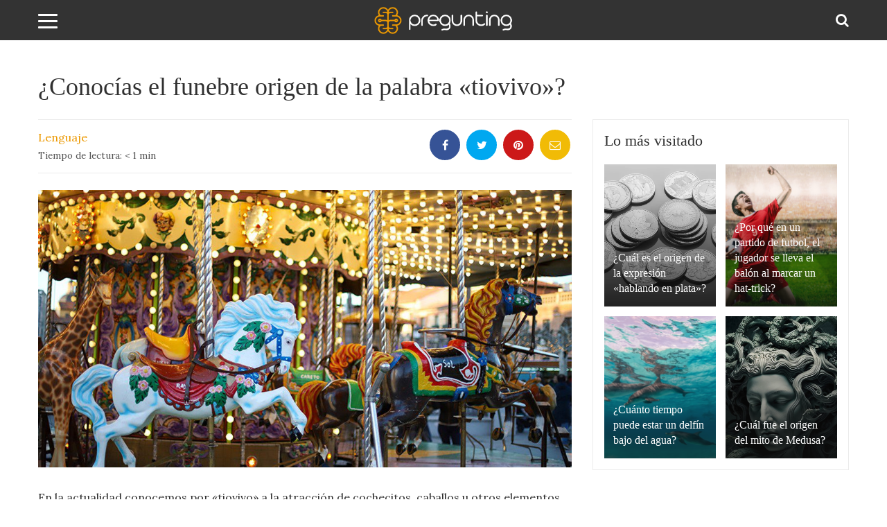

--- FILE ---
content_type: text/html; charset=UTF-8
request_url: https://pregunting.es/conocias-el-funebre-origen-de-la-palabra-tiovivo/
body_size: 11404
content:
 
<!DOCTYPE html>
<html lang="es">
<head>
<meta charset="utf-8">
<meta name="viewport" content="width=device-width, initial-scale=1.0">
<meta http-equiv="X-Xss-Protection" content="'1; mode=block' always">
<meta http-equiv="X-Content-Type-Options" content="'nosniff' always">
<meta http-equiv="Content-Language" content="es" />
<meta http-equiv="Content-Type" content="text/html; charset=utf-8">
 
  <title>¿Conocías el funebre origen de la palabra «tiovivo»?</title>
 <meta name="description" content="En la actualidad conocemos por «tiovivo» a la atracción de cochecitos, caballos u otros elementos que giran y giran,..." />
 <meta itemprop="image" content="https://pregunting.es/wp-content/uploads/2022/10/tiovivo.jpg">
 <meta name="abstract" content="En la actualidad conocemos por «tiovivo» a la atracción de cochecitos, caballos u otros elementos que giran y giran,..." />
 <meta name="distribution" content="General" />
 <meta name="copyright" content="2022, pregunting.es" />
 <meta name="author" content="pregunting.es" />
 <meta name="robots" content="index, follow, max-image-preview:large" />
 <meta name="googlebot" content="index, follow, max-image-preview:large" />
 <meta property="og:locale" content="es_ES" />
 <meta property="og:type" content="article" />
 <meta property="og:title" content="¿Conocías el funebre origen de la palabra «tiovivo»?" />
 <meta property="og:description" content="En la actualidad conocemos por «tiovivo» a la atracción de cochecitos, caballos u otros elementos que giran y giran,..." />
 <meta property="og:url" content="https://pregunting.es/conocias-el-funebre-origen-de-la-palabra-tiovivo/" />
 <meta property="og:site_name" content="pregunting.es" />
 <meta property="og:image" content="https://pregunting.es/wp-content/uploads/2022/10/tiovivo.jpg" />
 <meta property="og:image:width" content="1088" />
 <meta property="og:image:height" content="721" />
 <script type="application/ld+json">
    {
      "@context": "https://schema.org",
      "@type": "LocalBusiness",
      "name": "Pregunting",
      "alternateName": "¿Conocías el funebre origen de la palabra «tiovivo»?",
      "image": "https://pregunting.es/wp-content/uploads/2022/10/tiovivo.jpg",
      "url": "https://pregunting.es/conocias-el-funebre-origen-de-la-palabra-tiovivo/",
      "logo": "https://pregunting.es/wp-content/themes/pregunting/apple-touch-icon-114x114.png",
      "sameAs": [
        "https://www.facebook.com/pregunting",
        "https://twitter.com/pregunting_web",
        "https://www.instagram.com/pregunting/",
        "https://pregunting.es/www.pinterest.com/pregunting"
      ]
    }
 </script>
<link rel="preconnect" href="https://fonts.googleapis.com">
<link rel="preconnect" href="https://fonts.gstatic.com" crossorigin>
<link href="https://fonts.googleapis.com/css2?family=Lora&Playfair+Display:wght@500&display=swap" rel="stylesheet"> 
<link rel="apple-touch-icon" sizes="57x57" href="https://pregunting.es/wp-content/themes/pregunting/apple-touch-icon-57x57.png">
<link rel="apple-touch-icon" sizes="114x114" href="https://pregunting.es/wp-content/themes/pregunting/apple-touch-icon-114x114.png">
<link rel="stylesheet" href="https://pregunting.es/wp-content/themes/pregunting/css/bootstrap.css">
<link rel="stylesheet" href="https://pregunting.es/wp-content/themes/pregunting/css/font-awesome.css">
<link rel="stylesheet" href="https://pregunting.es/wp-content/themes/pregunting/style.css?v=1769124017">
<meta name='robots' content='max-image-preview:large' />
<link rel="alternate" title="oEmbed (JSON)" type="application/json+oembed" href="https://pregunting.es/wp-json/oembed/1.0/embed?url=https%3A%2F%2Fpregunting.es%2Fconocias-el-funebre-origen-de-la-palabra-tiovivo%2F" />
<link rel="alternate" title="oEmbed (XML)" type="text/xml+oembed" href="https://pregunting.es/wp-json/oembed/1.0/embed?url=https%3A%2F%2Fpregunting.es%2Fconocias-el-funebre-origen-de-la-palabra-tiovivo%2F&#038;format=xml" />
<style id='wp-img-auto-sizes-contain-inline-css' type='text/css'>
img:is([sizes=auto i],[sizes^="auto," i]){contain-intrinsic-size:3000px 1500px}
/*# sourceURL=wp-img-auto-sizes-contain-inline-css */
</style>
<style id='wp-block-library-inline-css' type='text/css'>
:root{--wp-block-synced-color:#7a00df;--wp-block-synced-color--rgb:122,0,223;--wp-bound-block-color:var(--wp-block-synced-color);--wp-editor-canvas-background:#ddd;--wp-admin-theme-color:#007cba;--wp-admin-theme-color--rgb:0,124,186;--wp-admin-theme-color-darker-10:#006ba1;--wp-admin-theme-color-darker-10--rgb:0,107,160.5;--wp-admin-theme-color-darker-20:#005a87;--wp-admin-theme-color-darker-20--rgb:0,90,135;--wp-admin-border-width-focus:2px}@media (min-resolution:192dpi){:root{--wp-admin-border-width-focus:1.5px}}.wp-element-button{cursor:pointer}:root .has-very-light-gray-background-color{background-color:#eee}:root .has-very-dark-gray-background-color{background-color:#313131}:root .has-very-light-gray-color{color:#eee}:root .has-very-dark-gray-color{color:#313131}:root .has-vivid-green-cyan-to-vivid-cyan-blue-gradient-background{background:linear-gradient(135deg,#00d084,#0693e3)}:root .has-purple-crush-gradient-background{background:linear-gradient(135deg,#34e2e4,#4721fb 50%,#ab1dfe)}:root .has-hazy-dawn-gradient-background{background:linear-gradient(135deg,#faaca8,#dad0ec)}:root .has-subdued-olive-gradient-background{background:linear-gradient(135deg,#fafae1,#67a671)}:root .has-atomic-cream-gradient-background{background:linear-gradient(135deg,#fdd79a,#004a59)}:root .has-nightshade-gradient-background{background:linear-gradient(135deg,#330968,#31cdcf)}:root .has-midnight-gradient-background{background:linear-gradient(135deg,#020381,#2874fc)}:root{--wp--preset--font-size--normal:16px;--wp--preset--font-size--huge:42px}.has-regular-font-size{font-size:1em}.has-larger-font-size{font-size:2.625em}.has-normal-font-size{font-size:var(--wp--preset--font-size--normal)}.has-huge-font-size{font-size:var(--wp--preset--font-size--huge)}.has-text-align-center{text-align:center}.has-text-align-left{text-align:left}.has-text-align-right{text-align:right}.has-fit-text{white-space:nowrap!important}#end-resizable-editor-section{display:none}.aligncenter{clear:both}.items-justified-left{justify-content:flex-start}.items-justified-center{justify-content:center}.items-justified-right{justify-content:flex-end}.items-justified-space-between{justify-content:space-between}.screen-reader-text{border:0;clip-path:inset(50%);height:1px;margin:-1px;overflow:hidden;padding:0;position:absolute;width:1px;word-wrap:normal!important}.screen-reader-text:focus{background-color:#ddd;clip-path:none;color:#444;display:block;font-size:1em;height:auto;left:5px;line-height:normal;padding:15px 23px 14px;text-decoration:none;top:5px;width:auto;z-index:100000}html :where(.has-border-color){border-style:solid}html :where([style*=border-top-color]){border-top-style:solid}html :where([style*=border-right-color]){border-right-style:solid}html :where([style*=border-bottom-color]){border-bottom-style:solid}html :where([style*=border-left-color]){border-left-style:solid}html :where([style*=border-width]){border-style:solid}html :where([style*=border-top-width]){border-top-style:solid}html :where([style*=border-right-width]){border-right-style:solid}html :where([style*=border-bottom-width]){border-bottom-style:solid}html :where([style*=border-left-width]){border-left-style:solid}html :where(img[class*=wp-image-]){height:auto;max-width:100%}:where(figure){margin:0 0 1em}html :where(.is-position-sticky){--wp-admin--admin-bar--position-offset:var(--wp-admin--admin-bar--height,0px)}@media screen and (max-width:600px){html :where(.is-position-sticky){--wp-admin--admin-bar--position-offset:0px}}

/*# sourceURL=wp-block-library-inline-css */
</style><style id='global-styles-inline-css' type='text/css'>
:root{--wp--preset--aspect-ratio--square: 1;--wp--preset--aspect-ratio--4-3: 4/3;--wp--preset--aspect-ratio--3-4: 3/4;--wp--preset--aspect-ratio--3-2: 3/2;--wp--preset--aspect-ratio--2-3: 2/3;--wp--preset--aspect-ratio--16-9: 16/9;--wp--preset--aspect-ratio--9-16: 9/16;--wp--preset--color--black: #000000;--wp--preset--color--cyan-bluish-gray: #abb8c3;--wp--preset--color--white: #ffffff;--wp--preset--color--pale-pink: #f78da7;--wp--preset--color--vivid-red: #cf2e2e;--wp--preset--color--luminous-vivid-orange: #ff6900;--wp--preset--color--luminous-vivid-amber: #fcb900;--wp--preset--color--light-green-cyan: #7bdcb5;--wp--preset--color--vivid-green-cyan: #00d084;--wp--preset--color--pale-cyan-blue: #8ed1fc;--wp--preset--color--vivid-cyan-blue: #0693e3;--wp--preset--color--vivid-purple: #9b51e0;--wp--preset--gradient--vivid-cyan-blue-to-vivid-purple: linear-gradient(135deg,rgb(6,147,227) 0%,rgb(155,81,224) 100%);--wp--preset--gradient--light-green-cyan-to-vivid-green-cyan: linear-gradient(135deg,rgb(122,220,180) 0%,rgb(0,208,130) 100%);--wp--preset--gradient--luminous-vivid-amber-to-luminous-vivid-orange: linear-gradient(135deg,rgb(252,185,0) 0%,rgb(255,105,0) 100%);--wp--preset--gradient--luminous-vivid-orange-to-vivid-red: linear-gradient(135deg,rgb(255,105,0) 0%,rgb(207,46,46) 100%);--wp--preset--gradient--very-light-gray-to-cyan-bluish-gray: linear-gradient(135deg,rgb(238,238,238) 0%,rgb(169,184,195) 100%);--wp--preset--gradient--cool-to-warm-spectrum: linear-gradient(135deg,rgb(74,234,220) 0%,rgb(151,120,209) 20%,rgb(207,42,186) 40%,rgb(238,44,130) 60%,rgb(251,105,98) 80%,rgb(254,248,76) 100%);--wp--preset--gradient--blush-light-purple: linear-gradient(135deg,rgb(255,206,236) 0%,rgb(152,150,240) 100%);--wp--preset--gradient--blush-bordeaux: linear-gradient(135deg,rgb(254,205,165) 0%,rgb(254,45,45) 50%,rgb(107,0,62) 100%);--wp--preset--gradient--luminous-dusk: linear-gradient(135deg,rgb(255,203,112) 0%,rgb(199,81,192) 50%,rgb(65,88,208) 100%);--wp--preset--gradient--pale-ocean: linear-gradient(135deg,rgb(255,245,203) 0%,rgb(182,227,212) 50%,rgb(51,167,181) 100%);--wp--preset--gradient--electric-grass: linear-gradient(135deg,rgb(202,248,128) 0%,rgb(113,206,126) 100%);--wp--preset--gradient--midnight: linear-gradient(135deg,rgb(2,3,129) 0%,rgb(40,116,252) 100%);--wp--preset--font-size--small: 13px;--wp--preset--font-size--medium: 20px;--wp--preset--font-size--large: 36px;--wp--preset--font-size--x-large: 42px;--wp--preset--spacing--20: 0.44rem;--wp--preset--spacing--30: 0.67rem;--wp--preset--spacing--40: 1rem;--wp--preset--spacing--50: 1.5rem;--wp--preset--spacing--60: 2.25rem;--wp--preset--spacing--70: 3.38rem;--wp--preset--spacing--80: 5.06rem;--wp--preset--shadow--natural: 6px 6px 9px rgba(0, 0, 0, 0.2);--wp--preset--shadow--deep: 12px 12px 50px rgba(0, 0, 0, 0.4);--wp--preset--shadow--sharp: 6px 6px 0px rgba(0, 0, 0, 0.2);--wp--preset--shadow--outlined: 6px 6px 0px -3px rgb(255, 255, 255), 6px 6px rgb(0, 0, 0);--wp--preset--shadow--crisp: 6px 6px 0px rgb(0, 0, 0);}:where(.is-layout-flex){gap: 0.5em;}:where(.is-layout-grid){gap: 0.5em;}body .is-layout-flex{display: flex;}.is-layout-flex{flex-wrap: wrap;align-items: center;}.is-layout-flex > :is(*, div){margin: 0;}body .is-layout-grid{display: grid;}.is-layout-grid > :is(*, div){margin: 0;}:where(.wp-block-columns.is-layout-flex){gap: 2em;}:where(.wp-block-columns.is-layout-grid){gap: 2em;}:where(.wp-block-post-template.is-layout-flex){gap: 1.25em;}:where(.wp-block-post-template.is-layout-grid){gap: 1.25em;}.has-black-color{color: var(--wp--preset--color--black) !important;}.has-cyan-bluish-gray-color{color: var(--wp--preset--color--cyan-bluish-gray) !important;}.has-white-color{color: var(--wp--preset--color--white) !important;}.has-pale-pink-color{color: var(--wp--preset--color--pale-pink) !important;}.has-vivid-red-color{color: var(--wp--preset--color--vivid-red) !important;}.has-luminous-vivid-orange-color{color: var(--wp--preset--color--luminous-vivid-orange) !important;}.has-luminous-vivid-amber-color{color: var(--wp--preset--color--luminous-vivid-amber) !important;}.has-light-green-cyan-color{color: var(--wp--preset--color--light-green-cyan) !important;}.has-vivid-green-cyan-color{color: var(--wp--preset--color--vivid-green-cyan) !important;}.has-pale-cyan-blue-color{color: var(--wp--preset--color--pale-cyan-blue) !important;}.has-vivid-cyan-blue-color{color: var(--wp--preset--color--vivid-cyan-blue) !important;}.has-vivid-purple-color{color: var(--wp--preset--color--vivid-purple) !important;}.has-black-background-color{background-color: var(--wp--preset--color--black) !important;}.has-cyan-bluish-gray-background-color{background-color: var(--wp--preset--color--cyan-bluish-gray) !important;}.has-white-background-color{background-color: var(--wp--preset--color--white) !important;}.has-pale-pink-background-color{background-color: var(--wp--preset--color--pale-pink) !important;}.has-vivid-red-background-color{background-color: var(--wp--preset--color--vivid-red) !important;}.has-luminous-vivid-orange-background-color{background-color: var(--wp--preset--color--luminous-vivid-orange) !important;}.has-luminous-vivid-amber-background-color{background-color: var(--wp--preset--color--luminous-vivid-amber) !important;}.has-light-green-cyan-background-color{background-color: var(--wp--preset--color--light-green-cyan) !important;}.has-vivid-green-cyan-background-color{background-color: var(--wp--preset--color--vivid-green-cyan) !important;}.has-pale-cyan-blue-background-color{background-color: var(--wp--preset--color--pale-cyan-blue) !important;}.has-vivid-cyan-blue-background-color{background-color: var(--wp--preset--color--vivid-cyan-blue) !important;}.has-vivid-purple-background-color{background-color: var(--wp--preset--color--vivid-purple) !important;}.has-black-border-color{border-color: var(--wp--preset--color--black) !important;}.has-cyan-bluish-gray-border-color{border-color: var(--wp--preset--color--cyan-bluish-gray) !important;}.has-white-border-color{border-color: var(--wp--preset--color--white) !important;}.has-pale-pink-border-color{border-color: var(--wp--preset--color--pale-pink) !important;}.has-vivid-red-border-color{border-color: var(--wp--preset--color--vivid-red) !important;}.has-luminous-vivid-orange-border-color{border-color: var(--wp--preset--color--luminous-vivid-orange) !important;}.has-luminous-vivid-amber-border-color{border-color: var(--wp--preset--color--luminous-vivid-amber) !important;}.has-light-green-cyan-border-color{border-color: var(--wp--preset--color--light-green-cyan) !important;}.has-vivid-green-cyan-border-color{border-color: var(--wp--preset--color--vivid-green-cyan) !important;}.has-pale-cyan-blue-border-color{border-color: var(--wp--preset--color--pale-cyan-blue) !important;}.has-vivid-cyan-blue-border-color{border-color: var(--wp--preset--color--vivid-cyan-blue) !important;}.has-vivid-purple-border-color{border-color: var(--wp--preset--color--vivid-purple) !important;}.has-vivid-cyan-blue-to-vivid-purple-gradient-background{background: var(--wp--preset--gradient--vivid-cyan-blue-to-vivid-purple) !important;}.has-light-green-cyan-to-vivid-green-cyan-gradient-background{background: var(--wp--preset--gradient--light-green-cyan-to-vivid-green-cyan) !important;}.has-luminous-vivid-amber-to-luminous-vivid-orange-gradient-background{background: var(--wp--preset--gradient--luminous-vivid-amber-to-luminous-vivid-orange) !important;}.has-luminous-vivid-orange-to-vivid-red-gradient-background{background: var(--wp--preset--gradient--luminous-vivid-orange-to-vivid-red) !important;}.has-very-light-gray-to-cyan-bluish-gray-gradient-background{background: var(--wp--preset--gradient--very-light-gray-to-cyan-bluish-gray) !important;}.has-cool-to-warm-spectrum-gradient-background{background: var(--wp--preset--gradient--cool-to-warm-spectrum) !important;}.has-blush-light-purple-gradient-background{background: var(--wp--preset--gradient--blush-light-purple) !important;}.has-blush-bordeaux-gradient-background{background: var(--wp--preset--gradient--blush-bordeaux) !important;}.has-luminous-dusk-gradient-background{background: var(--wp--preset--gradient--luminous-dusk) !important;}.has-pale-ocean-gradient-background{background: var(--wp--preset--gradient--pale-ocean) !important;}.has-electric-grass-gradient-background{background: var(--wp--preset--gradient--electric-grass) !important;}.has-midnight-gradient-background{background: var(--wp--preset--gradient--midnight) !important;}.has-small-font-size{font-size: var(--wp--preset--font-size--small) !important;}.has-medium-font-size{font-size: var(--wp--preset--font-size--medium) !important;}.has-large-font-size{font-size: var(--wp--preset--font-size--large) !important;}.has-x-large-font-size{font-size: var(--wp--preset--font-size--x-large) !important;}
/*# sourceURL=global-styles-inline-css */
</style>

<style id='classic-theme-styles-inline-css' type='text/css'>
/*! This file is auto-generated */
.wp-block-button__link{color:#fff;background-color:#32373c;border-radius:9999px;box-shadow:none;text-decoration:none;padding:calc(.667em + 2px) calc(1.333em + 2px);font-size:1.125em}.wp-block-file__button{background:#32373c;color:#fff;text-decoration:none}
/*# sourceURL=/wp-includes/css/classic-themes.min.css */
</style>
<script type="text/javascript" src="https://pregunting.es/wp-content/plugins/stop-user-enumeration/frontend/js/frontend.js?ver=1.7.7" id="stop-user-enumeration-js" defer="defer" data-wp-strategy="defer"></script>
<link rel="https://api.w.org/" href="https://pregunting.es/wp-json/" /><link rel="alternate" title="JSON" type="application/json" href="https://pregunting.es/wp-json/wp/v2/posts/487" /><link rel="canonical" href="https://pregunting.es/conocias-el-funebre-origen-de-la-palabra-tiovivo/" />
<link rel="icon" href="https://pregunting.es/wp-content/uploads/2022/10/cropped-apple-touch-icon-114x114-1-32x32.png" sizes="32x32" />
<link rel="icon" href="https://pregunting.es/wp-content/uploads/2022/10/cropped-apple-touch-icon-114x114-1-192x192.png" sizes="192x192" />
<link rel="apple-touch-icon" href="https://pregunting.es/wp-content/uploads/2022/10/cropped-apple-touch-icon-114x114-1-180x180.png" />
<meta name="msapplication-TileImage" content="https://pregunting.es/wp-content/uploads/2022/10/cropped-apple-touch-icon-114x114-1-270x270.png" />
<script async src="https://pagead2.googlesyndication.com/pagead/js/adsbygoogle.js?client=ca-pub-7530272522882367" crossorigin="anonymous"></script>
<script src="https://analytics.ahrefs.com/analytics.js" data-key="z0qPIOk7Er65I8NRiKVflQ" async></script>
</head><body class="wp-singular post-template-default single single-post postid-487 single-format-standard wp-theme-pregunting">
<header>
	<div class="container-fluid">
		<div class="row">
			<div class="col-sm-12 top">
				<a href="https://pregunting.es" title="pregunting.es"><img src="https://pregunting.es/wp-content/themes/pregunting/images/logo.png" width="200" height="59" alt="pregunting.es" class="logo"></a>
				<div class="hamburger hamburger--squeeze">
    			<div class="hamburger-box">
      			<div class="hamburger-inner"></div>
    			</div>
  			</div>
  			<span class="search">
					<i class="fa fa-search"></i>
				</span>
			</div>
			<div class="clearfix"></div>
		</div>
	</div>
</header>
<div class="overlay1"></div>
<div class="overlay2"></div>
<div id="sidenav_left" class="sidenav_left">
	<div class="listacategorias">
		<a href="https://pregunting.es/amor-y-sexo/">Amor y Sexo<span class='fa fa-angle-right'></span></a><a href="https://pregunting.es/animales/">Animales<span class='fa fa-angle-right'></span></a><a href="https://pregunting.es/arte-y-cine/">Arte y Cine<span class='fa fa-angle-right'></span></a><a href="https://pregunting.es/ciencia/">Ciencia<span class='fa fa-angle-right'></span></a><a href="https://pregunting.es/creencias/">Costumbres y Creencias<span class='fa fa-angle-right'></span></a><a href="https://pregunting.es/criminologia/">Criminología<span class='fa fa-angle-right'></span></a><a href="https://pregunting.es/deporte/">Deporte<span class='fa fa-angle-right'></span></a><a href="https://pregunting.es/economia/">Economía<span class='fa fa-angle-right'></span></a><a href="https://pregunting.es/gastronomia/">Gastronomía<span class='fa fa-angle-right'></span></a><a href="https://pregunting.es/historia/">Historia<span class='fa fa-angle-right'></span></a><a href="https://pregunting.es/lenguaje/">Lenguaje<span class='fa fa-angle-right'></span></a><a href="https://pregunting.es/leyes/">Leyes<span class='fa fa-angle-right'></span></a><a href="https://pregunting.es/literatura/">Literatura<span class='fa fa-angle-right'></span></a><a href="https://pregunting.es/tendencias/">Moda y Tendencias<span class='fa fa-angle-right'></span></a><a href="https://pregunting.es/naturaleza/">Naturaleza<span class='fa fa-angle-right'></span></a><a href="https://pregunting.es/psicologia/">Psicología<span class='fa fa-angle-right'></span></a><a href="https://pregunting.es/religion/">Religión<span class='fa fa-angle-right'></span></a><a href="https://pregunting.es/salud/">Salud<span class='fa fa-angle-right'></span></a><a href="https://pregunting.es/sociologia/">Sociología<span class='fa fa-angle-right'></span></a><a href="https://pregunting.es/tecnologia/">Tecnología<span class='fa fa-angle-right'></span></a><a href="https://pregunting.es/universo/">Universo<span class='fa fa-angle-right'></span></a><a href="https://pregunting.es/viajar/">Viajar<span class='fa fa-angle-right'></span></a>	</div>
</div>
<div id="sidenav_right" class="sidenav_right">
	<form action="https://pregunting.es" method="get" class="formulario">
		<label for="input_search" class="sr-only">Término de búsqueda</label>
		<input type="text" name="termino" value="" id="input_search">
		<button type="submit">BUSCAR</button>
	</form>
	<div class="resultados-content">
		<div id="resultados">
				   			<a href="https://pregunting.es/cual-es-el-lugar-mas-seco-del-mundo/" title="¿Cuál es el lugar mas seco del mundo?">¿Cuál es el lugar mas seco del mundo?</a>
	   			   			<a href="https://pregunting.es/serias-capaz-de-doblar-mas-de-7-veces-un-papel-por-la-mitad/" title="¿Serías capaz de doblar más de 7 veces un papel por la mitad?">¿Serías capaz de doblar más de 7 veces un papel por la mitad?</a>
	   			   			<a href="https://pregunting.es/cual-fue-el-primer-producto-vendido-en-internet/" title="¿Cuál fue el primer producto vendido en Internet?">¿Cuál fue el primer producto vendido en Internet?</a>
	   			   			<a href="https://pregunting.es/sabias-que-thomas-alva-edison-invento-la-bombilla-porque-tenia-miedo-a-la-oscuridad/" title="¿Sabías que Thomas Alva Edison inventó la bombilla porque tenía miedo a la oscuridad?">¿Sabías que Thomas Alva Edison inventó la bombilla porque tenía miedo a la oscuridad?</a>
	   			   			<a href="https://pregunting.es/sabias-que-en-los-hospitales-de-japon-no-hay-habitaciones-con-el-numero-4-ni-con-el-numero-9/" title="¿Sabías que en los hospitales de Japón no hay habitaciones con el número 4 ni con el número 9?">¿Sabías que en los hospitales de Japón no hay habitaciones con el número 4 ni con el número 9?</a>
	   			   			<a href="https://pregunting.es/cuales-son-los-jeans-mas-caros-del-mundo/" title="¿Cuáles son los jeans más caros del mundo?">¿Cuáles son los jeans más caros del mundo?</a>
	   			   			<a href="https://pregunting.es/cual-es-el-origen-de-la-palabra-cementerio/" title="¿Cuál es el origen de la palabra cementerio?">¿Cuál es el origen de la palabra cementerio?</a>
	   			   			<a href="https://pregunting.es/sabias-que-la-luna-tiene-terremotos-lunares/" title="¿Sabías que la Luna tiene terremotos lunares?">¿Sabías que la Luna tiene terremotos lunares?</a>
	   			   			<a href="https://pregunting.es/cual-es-la-distancia-a-pie-mas-larga-del-mundo/" title="¿Cuál es la distancia a pie mas larga del mundo?">¿Cuál es la distancia a pie mas larga del mundo?</a>
	   			   			<a href="https://pregunting.es/sabias-que-el-logotipo-de-chupa-chups-fue-disenado-por-salvador-dali/" title="¿Sabías que el logotipo de Chupa Chups fue diseñado por Salvador Dalí?">¿Sabías que el logotipo de Chupa Chups fue diseñado por Salvador Dalí?</a>
	   			   			<a href="https://pregunting.es/sabias-que-se-puede-escuchar-el-latido-de-una-ballena-azul-a-mas-de-3-kilometros-de-distancia/" title="¿Sabías que se puede escuchar el latido de una ballena azul a más de 3 kilómetros de distancia?">¿Sabías que se puede escuchar el latido de una ballena azul a más de 3 kilómetros de distancia?</a>
	   			   			<a href="https://pregunting.es/sabias-que-los-actores-que-ponen-voz-a-mickey-y-minnie-se-casaron-en-la-vida-real/" title="¿Sabías que los actores que ponen voz a Mickey y Minnie se casaron en la vida real?">¿Sabías que los actores que ponen voz a Mickey y Minnie se casaron en la vida real?</a>
	   			   			<a href="https://pregunting.es/que-significan-las-letras-m-de-los-famosos-mm/" title="¿Qué significan las letras M de los famosos M&#038;M?">¿Qué significan las letras M de los famosos M&#038;M?</a>
	   			   			<a href="https://pregunting.es/sabias-que-la-reina-isabel-ii-tenia-formacion-en-mecanica/" title="¿Sabías que la Reina Isabel II tenía formación en mecánica?">¿Sabías que la Reina Isabel II tenía formación en mecánica?</a>
	   			   			<a href="https://pregunting.es/ademas-del-espanol-que-otros-himnos-nacionales-no-tienen-letra/" title="¿Además del español, qué otros himnos nacionales no tienen letra?">¿Además del español, qué otros himnos nacionales no tienen letra?</a>
	   				</div>
	</div>
</div><div class="height10"></div>
<div class="container-fluid">
	<div class="row">
		<div class="col-sm-8">
			<h1 class="single">¿Conocías el funebre origen de la palabra «tiovivo»?</h1>
		</div>
		<div class="clearfix"></div>
		<div class="col-sm-8">
						<div class="single-meta">
				<div class="row">
					<div class="col-sm-6">
												<a class="yellow cat-link" href="https://pregunting.es/lenguaje/">Lenguaje</a>
						<div class="lectura">Tiempo de lectura: <span><span class="span-reading-time rt-reading-time"><span class="rt-label rt-prefix"></span> <span class="rt-time"> &lt; 1</span> <span class="rt-label rt-postfix">min</span></span></span></div>
					</div>
					<div class="col-sm-6 share">
						<div class="share-icons">
							<span class="facebook" onclick="window.open('https://www.facebook.com/sharer/sharer.php?u='+encodeURIComponent(location.href), 'facebook-share-dialog', 'width=626,height=436'); return false;">
								<span class="fa fa-facebook"></span>
							</span>
							<span class="twitter" onclick="window.open('https://twitter.com/intent/tweet?url=https://pregunting.es/conocias-el-funebre-origen-de-la-palabra-tiovivo/&amp;text=¿Conocías el funebre origen de la palabra «tiovivo»?', 'twitter-share-dialog', 'width=620,height=330')">
								<span class="fa fa-twitter"></span>
							</span>
							<span class="pinterest" onclick="window.open('https://pinterest.com/pin/create/link/?url='+encodeURIComponent(location.href)+'&amp;media=https://pregunting.es/wp-content/uploads/2022/10/tiovivo.jpg&amp;description='+encodeURIComponent(location.href), 'pinterest-share-dialog', 'width=626,height=436'); return false;">
								<span class="fa fa-pinterest"></span>
							</span>
							<span class="email">
								<a rel="nofollow" href="mailto:?subject=¿Conocías el funebre origen de la palabra «tiovivo»?&body=https://pregunting.es/conocias-el-funebre-origen-de-la-palabra-tiovivo/">
									<span class="fa fa-envelope-o"></span>
								</a>
							</span>
							<span class="whatsapp" onclick="window.open('https://api.whatsapp.com/send?text=https://pregunting.es/conocias-el-funebre-origen-de-la-palabra-tiovivo/')">
								<span class="fa fa-whatsapp"></span>
							</span>
							<!--
							<a class="span instagram hidden-md" href="#" target="_blank">
								<span class="fa fa-instagram"></span>
							</a>
							<span class="comments">
								<a href="javascript:void(0)" onclick="goToByScroll('comentarios')" class="share-comments">
									<span class="fa fa-comment-o"></span>
								</a>
							</span>
							-->
						</div>
					</div>
				</div>
				<div class="clearfix"></div>
			</div>

						<div style="background: url(https://pregunting.es/wp-content/uploads/2022/10/tiovivo.jpg) no-repeat center center; background-size: cover; width: 100%; height: 400px;"></div>

						<div class="height30"></div>
			<p>En la actualidad conocemos por «tiovivo» a la atracción de cochecitos, caballos u otros elementos que giran y giran, haciéndo las delicias de los niños en las ferias.</p>
<p>Este fue tomado del madrileño Esteban Fernández, más conocido como «tío Esteban») y el increíble episodio que vivió a mediados del año 1834&#8230;</p>
<p>Resulta que este señor se ganaba la vida con una atracción de feria en la que paseaba a jóvenes y no tan jóvenes en unos caballos que giraban alrededor de un eje central.</p>
<p>Un día sufrió una catalepsia (ataque que afecta al sistema nervioso inmovilizando el cuerpo) por lo que todos pensaron que estaba muerto, pero cuando lo llevaron al cementerio para ser enterrado, de repente saltó del ataúd gritando desesperadamente que seguía vivo.</p>
<p>El hecho no tardó en ser conocido en toda la ciudad, lo que hizo que tanto él como su atracción de feria ganasen popularidad. Tío Esteban pronto comenzó a recibir el apodo de «Tío vivo», nombre que pasó a sus descendientes y al elemento más característico de su forma de vida, el carrusel o «tiovivo».</p>
			
							<div class="siguientepost">
					<a href="https://pregunting.es/por-que-llamamos-camellos-a-los-traficantes-de-droga/">
												<div class="navigation-img" style="margin-top: -8px; background:url(https://pregunting.es/wp-content/uploads/2022/10/camellos.jpg) no-repeat center center; background-size:cover;"></div>
						<span style="font-weight: 600;">Siguiente:</span>
						¿Por qué llamamos «camellos» a los traficantes de droga?					</a>
				</div>	
				<div class="height30"></div>
			
			<h3 class="h3border">Le puede interesar</h3>
			<div class="row otras">
				<br />
<b>Warning</b>:  Undefined variable $i in <b>/home/u172129171/domains/pregunting.es/public_html/wp-content/themes/pregunting/single.php</b> on line <b>107</b><br />
		 			<div class="col-sm-4 col-xs-6 full498">	
						<div class="noticia terceras tipo3">
							<div style="background: url(https://pregunting.es/wp-content/uploads/2023/11/cementerio.jpg) no-repeat center center; background-size: cover;" class="img_medium"></div>
							<a href="https://pregunting.es/cual-es-el-origen-de-la-palabra-cementerio/" class="grad-overlay" title="¿Cuál es el origen de la palabra cementerio?"></a>
							<div class="article-meta">	
								<h3><a href="https://pregunting.es/cual-es-el-origen-de-la-palabra-cementerio/" title="¿Cuál es el origen de la palabra cementerio?">¿Cuál es el origen de la palabra cementerio?</a></h3>	
							</div>
						</div>
					</div>
						 			<div class="col-sm-4 col-xs-6 full498">	
						<div class="noticia terceras tipo3">
							<div style="background: url(https://pregunting.es/wp-content/uploads/2023/05/musculos.jpg) no-repeat center center; background-size: cover;" class="img_medium"></div>
							<a href="https://pregunting.es/cual-es-el-origen-de-la-palabra-musculo/" class="grad-overlay" title="¿Cuál es el origen de la palabra músculo?"></a>
							<div class="article-meta">	
								<h3><a href="https://pregunting.es/cual-es-el-origen-de-la-palabra-musculo/" title="¿Cuál es el origen de la palabra músculo?">¿Cuál es el origen de la palabra músculo?</a></h3>	
							</div>
						</div>
					</div>
						 			<div class="col-sm-4 col-xs-6 full498">	
						<div class="noticia terceras tipo3">
							<div style="background: url(https://pregunting.es/wp-content/uploads/2023/04/hablar.jpg) no-repeat center center; background-size: cover;" class="img_medium"></div>
							<a href="https://pregunting.es/que-son-las-palabras-homofonas/" class="grad-overlay" title="¿Qué son las palabras homófonas?"></a>
							<div class="article-meta">	
								<h3><a href="https://pregunting.es/que-son-las-palabras-homofonas/" title="¿Qué son las palabras homófonas?">¿Qué son las palabras homófonas?</a></h3>	
							</div>
						</div>
					</div>
								<div class="clearfix height20"></div>
			</div>
		</div>
		<div class="col-sm-4 sidebar">
			<div class="modulo">
    <h3>Lo más visitado</h3>
    <div class="height20"></div>
    <div class="row">
    		     	     		<div class="col-xs-6 full498">	
				<div class="noticia terceras tipo3">
					<div style="background: url(https://pregunting.es/wp-content/uploads/2022/10/monedas-de-plata.jpg) no-repeat center center; background-size: cover;" class="img_medium"></div>
					<a href="https://pregunting.es/cual-es-el-origen-de-la-expresion-hablando-en-plata/" class="grad-overlay" title="¿Cuál es el origen de la expresión «hablando en plata»?"></a>
					<div class="article-meta">
						<a href="https://pregunting.es/lenguaje/" class="category-link" title="Lenguaje">Lenguaje</a>
						<h4><a href="https://pregunting.es/cual-es-el-origen-de-la-expresion-hablando-en-plata/" title="¿Cuál es el origen de la expresión «hablando en plata»?">¿Cuál es el origen de la expresión «hablando en plata»?</a></h4>	
						<div class="sr-only">La expresión “hablando en plata” es un recurso lingüístico que utilizamos para comunicarnos de manera directa y sin rodeos. Cuando alguien dice que está “hablando en plata”, está siendo...</div>
					</div>
				</div>
			</div>		
     		     	     		<div class="col-xs-6 full498">	
				<div class="noticia terceras tipo3">
					<div style="background: url(https://pregunting.es/wp-content/uploads/2023/02/hacktrick.jpg) no-repeat center center; background-size: cover;" class="img_medium"></div>
					<a href="https://pregunting.es/porque-en-un-partido-de-futbol-el-jugador-se-lleva-el-balon-al-marcar-un-hat-trick/" class="grad-overlay" title="¿Por qué en un partido de futbol, el jugador se lleva el balón al marcar un hat-trick?"></a>
					<div class="article-meta">
						<a href="https://pregunting.es/deporte/" class="category-link" title="Deporte">Deporte</a>
						<h4><a href="https://pregunting.es/porque-en-un-partido-de-futbol-el-jugador-se-lleva-el-balon-al-marcar-un-hat-trick/" title="¿Por qué en un partido de futbol, el jugador se lleva el balón al marcar un hat-trick?">¿Por qué en un partido de futbol, el jugador se lleva el balón al marcar un hat-trick?</a></h4>	
						<div class="sr-only">Un hat-trick en el fútbol es cuando un jugador marca tres goles en un solo partido. Pero ¿por qué el jugador se lleva el balón después de hacer un...</div>
					</div>
				</div>
			</div>		
     		     	     		<div class="col-xs-6 full498">	
				<div class="noticia terceras tipo3">
					<div style="background: url(https://pregunting.es/wp-content/uploads/2023/03/delfines.jpg) no-repeat center center; background-size: cover;" class="img_medium"></div>
					<a href="https://pregunting.es/cuanto-tiempo-puede-estar-un-delfin-bajo-del-agua/" class="grad-overlay" title="¿Cuánto tiempo puede estar un delfín bajo del agua?"></a>
					<div class="article-meta">
						<a href="https://pregunting.es/animales/" class="category-link" title="Animales">Animales</a>
						<h4><a href="https://pregunting.es/cuanto-tiempo-puede-estar-un-delfin-bajo-del-agua/" title="¿Cuánto tiempo puede estar un delfín bajo del agua?">¿Cuánto tiempo puede estar un delfín bajo del agua?</a></h4>	
						<div class="sr-only">Los delfines son una de las criaturas más fascinantes y maravillosas del mundo. Son conocidos por su inteligencia, habilidades sociales y su capacidad para comunicarse con otros miembros de...</div>
					</div>
				</div>
			</div>		
     		     	     		<div class="col-xs-6 full498">	
				<div class="noticia terceras tipo3">
					<div style="background: url(https://pregunting.es/wp-content/uploads/2023/03/medusa.jpg) no-repeat center center; background-size: cover;" class="img_medium"></div>
					<a href="https://pregunting.es/cual-fue-el-origen-del-mito-de-medusa/" class="grad-overlay" title="¿Cuál fue el origen del mito de Medusa?"></a>
					<div class="article-meta">
						<a href="https://pregunting.es/creencias/" class="category-link" title="Costumbres y Creencias">Costumbres y Creencias</a>
						<h4><a href="https://pregunting.es/cual-fue-el-origen-del-mito-de-medusa/" title="¿Cuál fue el origen del mito de Medusa?">¿Cuál fue el origen del mito de Medusa?</a></h4>	
						<div class="sr-only">La mitología griega está repleta de historias y leyendas fascinantes, y una de las más intrigantes es la de Medusa, una mujer cuyo cabello estaba hecho de serpientes y...</div>
					</div>
				</div>
			</div>		
     	     	<div class="clearfix"></div>
    </div>
</div> <!-- modulo -->			<div class="height30"></div>
					</div>
		<div class="clearfix"></div>
	</div>
</div>
<div class="height20"></div>
<footer>
	<div class="container-fluid">
		<div class="row">
			<div class="col-sm-12 text-center">
				<img src="https://pregunting.es/wp-content/themes/pregunting/images/logo.png" alt="pregunting.es" class="logofooter" width="200" height="59">
				<ul class="bottommenu">
					<!--<li><a href="" title="Quiénes somos">Quiénes somos</a></li>-->
					<li><a href="https://pregunting.es/cookies/" title="Cookies" rel="nofollow">Cookies</a></li>
					<li><a href="https://pregunting.es/politica-de-privacidad/" title="Política de privacidad" rel="nofollow">Política de privacidad</a></li>
					<li class="last"><a href="https://pregunting.es/aviso-legal/" title="Aviso legal" rel="nofollow">Aviso legal</a></li>
					<!--<li class="last"><a href="https://pregunting.es/contacto/" title="Contacto">Contacto</a></li>-->
				</ul> 
				<div class="socialfooter">
					<a rel="nofollow" href="https://www.facebook.com/pregunting" target="_blank" class="facebook" title="Facebook pregunting.es"><i class="fa fa-facebook"></i></a>
					<a rel="nofollow" href="https://twitter.com/pregunting_web" target="_blank" class="twitter" title="Twitter pregunting.es"><i class="fa fa-twitter"></i></a>
					<a rel="nofollow" href="https://www.instagram.com/pregunting/" target="_blank" class="instagram" title="Instagram pregunting.es"><i class="fa fa-instagram"></i></a>
					<a rel="nofollow" href="https://www.pinterest.com/pregunting" target="_blank" class="pinterest" title="Pinterest pregunting.es"><i class="fa fa-pinterest"></i></a>
				</div>
				<div class="line-footer"></div>
				<div class="copyright">
					©2022. Todos los derechos reservados.
				</div>
				<div class="created-by">
					<a href="https://ibiut.com" title="Desarrollo web" target="_blank">Desarrollo web ibiut</a>
				</div>
			</div>
			<div class="clearfix"></div>
		</div>
	</div>
</footer>
<script type="speculationrules">
{"prefetch":[{"source":"document","where":{"and":[{"href_matches":"/*"},{"not":{"href_matches":["/wp-*.php","/wp-admin/*","/wp-content/uploads/*","/wp-content/*","/wp-content/plugins/*","/wp-content/themes/pregunting/*","/*\\?(.+)"]}},{"not":{"selector_matches":"a[rel~=\"nofollow\"]"}},{"not":{"selector_matches":".no-prefetch, .no-prefetch a"}}]},"eagerness":"conservative"}]}
</script>
<script src="https://code.jquery.com/jquery-3.6.1.min.js" integrity="sha256-o88AwQnZB+VDvE9tvIXrMQaPlFFSUTR+nldQm1LuPXQ=" crossorigin="anonymous"></script>
<script>
function goToByScroll(id) {
    $('html,body').animate({
        scrollTop: $("#" + id).offset().top
    }, 400);
}


$('.hamburger').on('click', function(){
	$(this).toggleClass('is-active');
	$('#sidenav_left').toggleClass('is-active');
	$('#sidenav_right').removeClass('is-active');
	$('body').toggleClass('fade-left');
	$('body').removeClass('fade-right');
});
$('.search').on('click', function(){
	$('#sidenav_right').toggleClass('is-active');
	$('#sidenav_left').removeClass('is-active');
	$('body').toggleClass('fade-right');
	$('body').removeClass('fade-left');
});
$('.overlay1').on('click', function(){
	$('body').removeClass('fade-left');
	$('body').removeClass('fade-right');
	$('#sidenav_right').removeClass('is-active');
	$('#sidenav_left').removeClass('is-active');
});
$('.overlay2').on('click', function(){
	$('body').removeClass('fade-left');
	$('body').removeClass('fade-right');
	$('#sidenav_right').removeClass('is-active');
	$('#sidenav_left').removeClass('is-active');
});

function autocomplete(inp) {
  	inp.addEventListener("input", function(e) {
    	var val = this.value;
      	if (!val) { 
      		return false;
      	} else {
      		$.ajax({
      			url: 'https://pregunting.es/wp-content/themes/pregunting/autocomplete.php',
      			type: 'GET',
      			data: {value: val},
      		})
      		.done(function(data) {
      			$('#resultados').html(data);
      		});
      	}
		
  	});
}
autocomplete(document.getElementById("input_search"));

</script>
</body>
</html>

--- FILE ---
content_type: text/html; charset=utf-8
request_url: https://www.google.com/recaptcha/api2/aframe
body_size: 265
content:
<!DOCTYPE HTML><html><head><meta http-equiv="content-type" content="text/html; charset=UTF-8"></head><body><script nonce="UdgR_WoBabombRzxaAking">/** Anti-fraud and anti-abuse applications only. See google.com/recaptcha */ try{var clients={'sodar':'https://pagead2.googlesyndication.com/pagead/sodar?'};window.addEventListener("message",function(a){try{if(a.source===window.parent){var b=JSON.parse(a.data);var c=clients[b['id']];if(c){var d=document.createElement('img');d.src=c+b['params']+'&rc='+(localStorage.getItem("rc::a")?sessionStorage.getItem("rc::b"):"");window.document.body.appendChild(d);sessionStorage.setItem("rc::e",parseInt(sessionStorage.getItem("rc::e")||0)+1);localStorage.setItem("rc::h",'1769124037273');}}}catch(b){}});window.parent.postMessage("_grecaptcha_ready", "*");}catch(b){}</script></body></html>